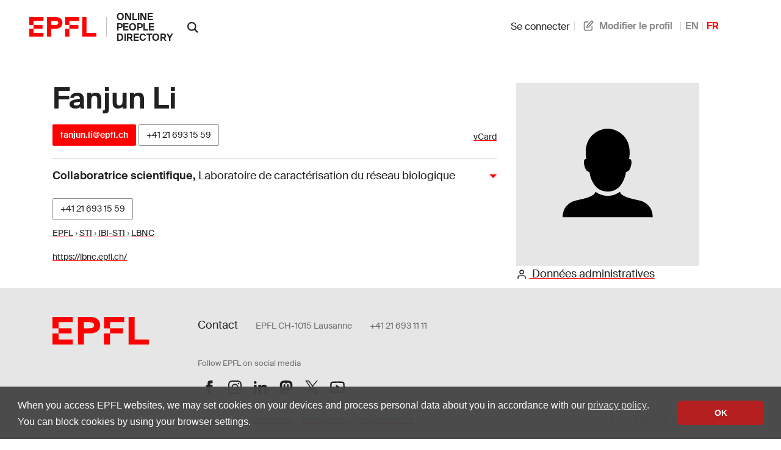

--- FILE ---
content_type: text/html; charset=utf-8
request_url: https://people.epfl.ch/fanjun.li
body_size: 6065
content:
<!doctype html>
<html lang="en">
  <head>
    <meta name="csrf-param" content="authenticity_token" />
<meta name="csrf-token" content="bXww3qYj-LbLztoVx5CTEYrvVsLP3hXb6utTp4yyOP-9wwOBWXrVO4_dF545EszddEkt1QCXshqEbSglPPfm7A" />
    

    <title>
  EPFL - Fanjun Li
</title>

<!-- STD HEAD -->
<meta charset="utf-8">
<meta http-equiv="X-UA-Compatible" content="IE=edge">
<meta name="viewport" content="width=device-width,initial-scale=1">
<meta name="theme-color" content="#ff0000">

<!-- EPFL elements icons and stylesheet -->
<link href="https://web2018.epfl.ch/8.3.0/icons/favicon.ico" rel="shortcut icon" type="image/x-icon" >
<link href="https://web2018.epfl.ch/8.3.0/icons/favicon-16.png" rel="icon" type="image/png" sizes="16x16" >
<link href="https://web2018.epfl.ch/8.3.0/icons/favicon-32.png" rel="icon" type="image/png" sizes="32x32" >
<link href="https://web2018.epfl.ch/8.3.0/icons/favicon-128.png" rel="icon" type="image/png" sizes="128x128" >
<link href="https://web2018.epfl.ch/8.3.0/icons/apple-touch-icon.png" rel="apple-touch-icon" sizes="180x180" >
<link href="https://web2018.epfl.ch/8.3.0/css/elements.min.css" rel="stylesheet" >

<link href="/search.xml" rel="search" type="application/opensearchdescription+xml" title="EPFL People" >

<script src="https://code.jquery.com/jquery-3.7.1.min.js"></script>

    <script type="text/javascript" async="" src="https://www.google-analytics.com/analytics.js"></script>
<script type="text/javascript" async="" src="https://www.googletagmanager.com/gtag/js?id=G-TM8N3HCMRH&amp;l=dataLayer&amp;cx=c"></script>
<script async="" src="https://www.googletagmanager.com/gtag/js?id=UA-4833294-1"></script>
<script>
  window.dataLayer = window.dataLayer || [];
  function gtag(){dataLayer.push(arguments);}
  gtag('js', new Date());
  gtag('config', 'UA-4833294-1', { 'anonymize_ip': true });
</script>

    <link rel="stylesheet" href="/assets/people-d83326dbcc6bfa93245eaee03f6d5814af96566c71e87edc80714d73bde0dd33.css" data-turbo-track="reload" />
    <script type="importmap" data-turbo-track="reload">{
  "imports": {
    "application": "/assets/application-ad216b20726865dc6375fc6ee998a3a2dfd3752dbec9332f65807f452d1f9ee9.js",
    "@hotwired/turbo-rails": "/assets/turbo.min-38d030897e3554a265d3a3b6bdf4fb7509b08197ba2b6e3761683c07e776c1bc.js",
    "@hotwired/stimulus": "/assets/@hotwired--stimulus-7bcb0ab9840fbff05ef104c955a55a15db18a9e5e99c0ec737de3969cedff498.js",
    "@hotwired/stimulus-loading": "/assets/stimulus-loading-3576ce92b149ad5d6959438c6f291e2426c86df3b874c525b30faad51b0d96b3.js",
    "@stimulus-components/auto-submit": "/assets/@stimulus-components--auto-submit-40ae563f810f1b823e4ef5c69c1cbaf0be6dc4b142851a9206e1de6019b1a230.js",
    "@stimulus-components/popover": "/assets/@stimulus-components--popover-16741b58be5aa515d4a69503459829315890c2d60d451600ce8d0708e95b1486.js",
    "@rails/request.js": "/assets/@rails--request.js-4a3dc6df3b12221cf3209a97d5e9fbf8b11328538f604b25585037b59e35e3f2.js",
    "sortablejs": "/assets/sortablejs-d6ab91098a9113763d4b82707a883aac7c99e82cdacc751be5731e1eedcc4823.js",
    "trix": "/assets/trix-7440030d033208cfbb65a8d2bb8ad8908099faa351e0cd3bcf9dc24b510c3a91.js",
    "@rails/actiontext": "/assets/actiontext.esm-8386a561a026b3cbe8b226bf99965ba3e0d76c7ac6c97ef80a5dfec240795708.js",
    "cropperjs": "/assets/cropperjs-4e3d0bcce8231100561890bbaa272c443089e17ab0d3e1c9475a7f05a24e06b7.js",
    "local-time": "/assets/local-time-981637455092f3ea0773f622f325354ddc1ed34a49fb93c10a0696440c98b1ef.js",
    "controllers/application": "/assets/controllers/application-546f5d0b4f5b077f68e9407700949801f11856dfbc968fd0174882bd623fe2b4.js",
    "controllers/autoreload_controller": "/assets/controllers/autoreload_controller-7bb382cc0e792fdbdac3ec0aaa0fedc64c955476852c749f7e56e131f9778127.js",
    "controllers/crop_controller": "/assets/controllers/crop_controller-a68544581ded2e6b372dc272e968edfeea3a9e851ceb717bf4ba53b0b02ea725.js",
    "controllers/dismissable_controller": "/assets/controllers/dismissable_controller-ae2ebcc4c8694e264d35c6442bff994b52180b0e57f00526c90be6989f046bb8.js",
    "controllers/flash_controller": "/assets/controllers/flash_controller-c248d3a0b40be98f8c75755a0a21c6df25ed97039e89a9d0dfe37347a66327c2.js",
    "controllers/hello_controller": "/assets/controllers/hello_controller-549135e8e7c683a538c3d6d517339ba470fcfb79d62f738a0a089ba41851a554.js",
    "controllers": "/assets/controllers/index-93ad4df10c114130b18582f1551418630a154aad56b0a84a58dfe235451f81e6.js",
    "controllers/language_controller": "/assets/controllers/language_controller-c31ef22db88b3be41107058c9783b0cb412b8fc8e752f76aef03c8f4d23d308a.js",
    "controllers/name_builder_controller": "/assets/controllers/name_builder_controller-ce66cd359bf1df8d874aab8536ebe4601e51c174a58d244f2373f83645d92073.js",
    "controllers/publications_controller": "/assets/controllers/publications_controller-71b1da79b54d62721f9d26be02dc744b687ac1ae17de2b9473fa402527808abb.js",
    "controllers/remote_modal_controller": "/assets/controllers/remote_modal_controller-22f8a5d244452523c517331c5f98d74a1965f11cae64100e1696dca3237b396d.js",
    "controllers/socials_controller": "/assets/controllers/socials_controller-31014cac4fe007dbad269bf976661b61e92dd4b53db6aeabf41a646bececef97.js",
    "controllers/sortable_controller": "/assets/controllers/sortable_controller-733575696b0b0933456b7e9e9395d8d3f7741414f8769301f7c108c8152bc9b6.js",
    "controllers/sticky_tabs_controller": "/assets/controllers/sticky_tabs_controller-1409a5715a50098f9102aca53ad59711428154413f1cfe73136c2962a71f2714.js",
    "controllers/stoca_controller": "/assets/controllers/stoca_controller-daba20fc97ca95704f457ed43f760248fb1b0a9983e35f237304c98294179458.js",
    "controllers/tabs_controller": "/assets/controllers/tabs_controller-3b8f24bbec7427bcc59b90bc19868f73d8946c4b386e1cb85020d4b897b8b74e.js",
    "controllers/trform_controller": "/assets/controllers/trform_controller-7b0ce4eb3f3e004ccb54322888aff8dcf7e03b73912dc5908cab6cf61ac4d7cc.js",
    "controllers/visibility_controller": "/assets/controllers/visibility_controller-4823254d04255ef8164f1eeb71ab9e6ded570f8bacfb334f3375bb006982f740.js"
  }
}</script>
<link rel="modulepreload" href="/assets/application-ad216b20726865dc6375fc6ee998a3a2dfd3752dbec9332f65807f452d1f9ee9.js">
<link rel="modulepreload" href="/assets/turbo.min-38d030897e3554a265d3a3b6bdf4fb7509b08197ba2b6e3761683c07e776c1bc.js">
<link rel="modulepreload" href="/assets/@hotwired--stimulus-7bcb0ab9840fbff05ef104c955a55a15db18a9e5e99c0ec737de3969cedff498.js">
<link rel="modulepreload" href="/assets/stimulus-loading-3576ce92b149ad5d6959438c6f291e2426c86df3b874c525b30faad51b0d96b3.js">
<link rel="modulepreload" href="/assets/@stimulus-components--auto-submit-40ae563f810f1b823e4ef5c69c1cbaf0be6dc4b142851a9206e1de6019b1a230.js">
<link rel="modulepreload" href="/assets/@stimulus-components--popover-16741b58be5aa515d4a69503459829315890c2d60d451600ce8d0708e95b1486.js">
<link rel="modulepreload" href="/assets/@rails--request.js-4a3dc6df3b12221cf3209a97d5e9fbf8b11328538f604b25585037b59e35e3f2.js">
<link rel="modulepreload" href="/assets/sortablejs-d6ab91098a9113763d4b82707a883aac7c99e82cdacc751be5731e1eedcc4823.js">
<link rel="modulepreload" href="/assets/trix-7440030d033208cfbb65a8d2bb8ad8908099faa351e0cd3bcf9dc24b510c3a91.js">
<link rel="modulepreload" href="/assets/actiontext.esm-8386a561a026b3cbe8b226bf99965ba3e0d76c7ac6c97ef80a5dfec240795708.js">
<link rel="modulepreload" href="/assets/cropperjs-4e3d0bcce8231100561890bbaa272c443089e17ab0d3e1c9475a7f05a24e06b7.js">
<link rel="modulepreload" href="/assets/local-time-981637455092f3ea0773f622f325354ddc1ed34a49fb93c10a0696440c98b1ef.js">
<link rel="modulepreload" href="/assets/controllers/application-546f5d0b4f5b077f68e9407700949801f11856dfbc968fd0174882bd623fe2b4.js">
<link rel="modulepreload" href="/assets/controllers/autoreload_controller-7bb382cc0e792fdbdac3ec0aaa0fedc64c955476852c749f7e56e131f9778127.js">
<link rel="modulepreload" href="/assets/controllers/crop_controller-a68544581ded2e6b372dc272e968edfeea3a9e851ceb717bf4ba53b0b02ea725.js">
<link rel="modulepreload" href="/assets/controllers/dismissable_controller-ae2ebcc4c8694e264d35c6442bff994b52180b0e57f00526c90be6989f046bb8.js">
<link rel="modulepreload" href="/assets/controllers/flash_controller-c248d3a0b40be98f8c75755a0a21c6df25ed97039e89a9d0dfe37347a66327c2.js">
<link rel="modulepreload" href="/assets/controllers/hello_controller-549135e8e7c683a538c3d6d517339ba470fcfb79d62f738a0a089ba41851a554.js">
<link rel="modulepreload" href="/assets/controllers/index-93ad4df10c114130b18582f1551418630a154aad56b0a84a58dfe235451f81e6.js">
<link rel="modulepreload" href="/assets/controllers/language_controller-c31ef22db88b3be41107058c9783b0cb412b8fc8e752f76aef03c8f4d23d308a.js">
<link rel="modulepreload" href="/assets/controllers/name_builder_controller-ce66cd359bf1df8d874aab8536ebe4601e51c174a58d244f2373f83645d92073.js">
<link rel="modulepreload" href="/assets/controllers/publications_controller-71b1da79b54d62721f9d26be02dc744b687ac1ae17de2b9473fa402527808abb.js">
<link rel="modulepreload" href="/assets/controllers/remote_modal_controller-22f8a5d244452523c517331c5f98d74a1965f11cae64100e1696dca3237b396d.js">
<link rel="modulepreload" href="/assets/controllers/socials_controller-31014cac4fe007dbad269bf976661b61e92dd4b53db6aeabf41a646bececef97.js">
<link rel="modulepreload" href="/assets/controllers/sortable_controller-733575696b0b0933456b7e9e9395d8d3f7741414f8769301f7c108c8152bc9b6.js">
<link rel="modulepreload" href="/assets/controllers/sticky_tabs_controller-1409a5715a50098f9102aca53ad59711428154413f1cfe73136c2962a71f2714.js">
<link rel="modulepreload" href="/assets/controllers/stoca_controller-daba20fc97ca95704f457ed43f760248fb1b0a9983e35f237304c98294179458.js">
<link rel="modulepreload" href="/assets/controllers/tabs_controller-3b8f24bbec7427bcc59b90bc19868f73d8946c4b386e1cb85020d4b897b8b74e.js">
<link rel="modulepreload" href="/assets/controllers/trform_controller-7b0ce4eb3f3e004ccb54322888aff8dcf7e03b73912dc5908cab6cf61ac4d7cc.js">
<link rel="modulepreload" href="/assets/controllers/visibility_controller-4823254d04255ef8164f1eeb71ab9e6ded570f8bacfb334f3375bb006982f740.js">
<script type="module">import "application"</script>

      <link rel="canonical" href="https://people.epfl.ch/fanjun.li">
  <link rel="alternate" href="https://people.epfl.ch/fanjun.li" hreflang="x-default">
  <link rel="alternate" href="https://people.epfl.ch/fanjun.li?lang=en" hreflang="en">
  <link rel="alternate" href="https://people.epfl.ch/fanjun.li?lang=fr" hreflang="fr">

  <!-- Open Graph / Facebook -->
    <meta property="og:type" content="profile">
  <meta property="og:site_name" content="EPFL People">
  <meta property="og:title" content="Fanjun Li">
  <meta property="og:description" content="Fanjun Li's EPFL profile">
  <meta property="og:profile:first_name" content="">
  <meta property="og:profile:last_name" content="">
    <meta property="og:url" content="/fanjun.li?lang=fr">
  <meta property="og:image:type" content="image/jpeg">
  <meta property="og:image:alt" content="Fanjun Li's EPFL profile picture">
  <meta property="fb:app_id" content="966242223397117">

  <!-- Twitter Card -->
  <meta name="twitter:card" content="summary_large_image">
  <meta name="twitter:title" content="Fanjun Li">
  <meta name="twitter:description" content="Fanjun Li's EPFL profile">

  <!-- Schema.org / Google -->
  <script type="application/ld+json">
{
  "@context": "https://schema.org",
  "@type": "Person",

  "name": "Fanjun Li",
  "givenName": "",
  "familyName": "",
  "jobTitle": "Collaboratrice scientifique",

  "email": "mailto:fanjun.li@epfl.ch",

  "telephone": "+41216931559",


  "MemberOf": {
    "@type": "Department",
    "name": "Faculté des sciences et techniques de l&#39;ingénieur",
    "parentOrganization": {
      "@type": "CollegeOrUniversity",
      "name": "EPFL",
      "alternateName": "Ecole polytechnique fédérale de Lausanne",
      "sameAs": "https://en.wikipedia.org/wiki/%C3%89cole_Polytechnique_F%C3%A9d%C3%A9rale_de_Lausanne"
    }
  }
}
</script>


  </head>

  <body>
    <div class="site d-flex flex-column min-vh-100">
      
      
      <header class="header header-light">
	<div class="header-light-content">
		<!-- LOGO -->
		<a class="logo" href="https://www.epfl.ch">
			<img src="https://web2018.epfl.ch/8.3.0/icons/epfl-logo.svg" alt="Logo EPFL, Ecole polytechnique fédérale de Lausanne" class="img-fluid">
		</a>
    <h1 class="site-title">
      <a href="/">online people directory</a>
    </h1>
		<!-- SEARCH -->
    <form class="d-xl-none" action="https://search.epfl.ch" accept-charset="UTF-8" method="get">
      <input value="people" autocomplete="off" type="hidden" name="filter" id="filter" />
      <a id="search-mobile-toggle" class="search-mobile-toggle searchform-controller" href="#" data-turbo="false">
        <svg class="icon" aria-hidden="true"><use xlink:href="#icon-search"></use></svg>
        <span class="toggle-label sr-only">Afficher / masquer le formulaire de recherche</span>
      </a>
      <div class="input-group search-mobile" role="search">
        <div class="input-group-prepend">
          <span class="input-group-text">
            <svg class="icon" aria-hidden="true"><use xlink:href="#icon-search"></use></svg>
          </span>
        </div>
        <label for="q-mobile" class="sr-only">Chercher une personne</label>
        <input type="text" id="q-mobile" class="form-control" name="q" placeholder="Chercher" >
        <div class="input-group-append">
          <a id="search-mobile-close" class="search-mobile-close searchform-controller" href="#">
            <svg class="icon" aria-hidden="true"><use xlink:href="#icon-close"></use></svg>
            <span class="toggle-label sr-only">Masquer le formulaire de recherche</span>
          </a>
        </div>
      </div>
</form>    <div class="dropdown dropright search d-none d-xl-block show">
      <a class="dropdown-toggle" href="#" data-toggle="dropdown" aria-expanded="true">
        <svg class="icon" aria-hidden="true"><use xlink:href="#icon-search"></use></svg>
      </a>
      <form class="dropdown-menu border-0 p-0" x-placement="right-start" style="position: absolute; will-change: transform; top: 0px; left: 0px; transform: translate3d(50px, -12.75px, 0px);" action="https://search.epfl.ch" accept-charset="UTF-8" method="get">
        <input value="people" autocomplete="off" type="hidden" name="filter" id="filter" />
        <div class="search-form mt-1 input-group">
          <label for="search" class="sr-only"></label>
          <input type="text" class="form-control" name="q" placeholder="Chercher">
          <button type="submit" class="d-none d-xl-block btn btn-primary input-group-append">Envoyer</button>
        </div>
</form>    </div>

		<!-- language switcher, two elements -->
		<nav class="nav-lang nav-lang-short ml-auto pr-lg-5">
      <ul>
        <li>
    <form class="button_to" method="get" action="/session/new?lang=fr"><button data-turbo="false" class="btn btn-link" type="submit"><span><svg class="icon text-icon" aria-hidden="true"><use xlink:href="#use"></use></svg> Se connecter</span></button></form>
</li>

          <!-- TODO: decide if we show the edit profile link always or only to logged in users -->
  <li>
    <a href="/people/fanjun.li/profile/new?lang=fr"><span><svg class="icon text-icon" aria-hidden="true"><use xlink:href="#edit"></use></svg> Modifier le profil</span></a>
  </li>

        <li><a aria-label="anglais" href="/fanjun.li?lang=en">EN</a></li><li><span class="active" aria-label="français">FR</span></li>
      </ul>
		</nav>

	</div>
</header>


      <div class="main-container pt-5">
        <main id="main" class="content" role="main" >
          <div class="container">
          


<div class="row people-basic-info">
  <div class="col-md-6 col-lg-4">
    <img class="mx-auto img-fluid bg-gray-100" variant="large" alt="Profile picture placeholder" src="/assets/profile_image_placeholder-f363d73fea1a02038caa1c5384369f9ea345c3d672e318d7c9a6fd18f0de28c9.svg" width="300" height="300" />
    <section>
  <a href="/fanjun.li/admin_data?lang=fr"><span><svg class="icon text-icon" aria-hidden="true"><use xlink:href="#user"></use></svg> Données administratives</span></a>
</section>

  </div>
  <div class="people-contacts col-md-6 col-lg-8">
    <h1 class="mb-3">Fanjun Li</h1>
    <div class='d-flex flex-wrap justify-content-between align-items-baseline'>
<p id='contact'>
  <a class="btn btn-sm btn-primary" href="mailto:fanjun.li@epfl.ch">fanjun.li@epfl.ch</a>

  <a class="btn btn-sm btn-secondary" href="tel:+41216931559">+41&nbsp;21&nbsp;693&nbsp;15&nbsp;59</a>


</p>
<p id='ext_data_links'>
  <a href="/fanjun.li.vcf?lang=fr">vCard</a><br>
  
  
</p>
</div>

      <button class="collapse-title collapse-title-desktop collapsed" data-toggle="collapse" data-target="#collapse-391" aria-expanded="true" aria-controls="collapse-391"><p class="title"><strong>Collaboratrice scientifique</strong>, <span class='font-weight-normal'>Laboratoire de caractérisation du réseau biologique</span></p></button><div class="collapse collapse-item collapse-item-desktop show" id="collapse-391">    <div class="d-flex pt-2 pb-2">

      <div>
          <p>
              <span class="people-btn">
                <a class="btn btn-sm btn-secondary mb-2 align-baseline" href="tel:+41216931559">+41&nbsp;21&nbsp;693&nbsp;15&nbsp;59</a>
                <br>
              </span>
            <small>
              <a href="https://search.epfl.ch/?filter=unit&amp;acro=EPFL">EPFL</a> › <a href="https://search.epfl.ch/?filter=unit&amp;acro=STI">STI</a> › <a href="https://search.epfl.ch/?filter=unit&amp;acro=IBI-STI">IBI-STI</a> › <a href="https://search.epfl.ch/?filter=unit&amp;acro=LBNC">LBNC</a>
            </small>
          </p>
          <p class="small">
            <span class="sr-only">Site web: </span>
            <a href="https://lbnc.epfl.ch/">https://lbnc.epfl.ch/</a>
          </p>
      </div>
    </div>
</div>
  </div>
</div><!-- people basic infos -->


          </div>
        </main>
      </div>

      <div class="bg-gray-100 pt-5">
<div class="container">
  <footer class="footer-light" role="contentinfo">
  <div class="row">
    <div class="col-6 mx-auto mx-md-0 mb-4 col-md-3 col-lg-2">
      <a href="#">
        <img src="https://web2018.epfl.ch/8.3.0/icons/epfl-logo.svg" alt="Logo EPFL, École polytechnique fédérale de Lausanne" class="img-fluid">
      </a>
    </div>
    <div class="col-md-9 col-lg-10 mb-4">
      <div class="ml-md-2 ml-lg-5">
        <ul class="list-inline list-unstyled">
          <li class="list-inline-item">Contact</li>
          <li class="list-inline-item text-muted pl-3"><small>EPFL CH-1015 Lausanne</small></li>
          <li class="list-inline-item text-muted pl-3"><small>+41 21 693 11 11</small></li>
        </ul>
        <div class="footer-light-socials">
          <p class="footer-title footer-title-no-underline">Follow EPFL on social media</p>

          <ul class="social-icon-list list-inline">
            <li>
              <a href="https://www.facebook.com/epflcampus" class="social-icon social-icon-facebook social-icon-negative" target="_blank" rel="nofollow noopener">
                <svg class="icon" aria-hidden="true">
                  <use xlink:href="#icon-facebook"></use>
                </svg>
                <span class="sr-only">Follow us on Facebook</span>
              </a>
            </li>
            <li>
              <a href="http://instagram.com/epflcampus" class="social-icon social-icon-instagram social-icon-negative" target="_blank" rel="nofollow noopener">
                <svg class="icon" aria-hidden="true">
                  <use xlink:href="#icon-instagram"></use>
                </svg>
                <span class="sr-only">Follow us on Instagram</span>
              </a>
            </li>
            <li>
              <a href="https://www.linkedin.com/school/epfl/" class="social-icon social-icon-linkedin social-icon-negative" target="_blank" rel="nofollow noopener">
                <svg class="icon" aria-hidden="true">
                  <use xlink:href="#icon-linkedin"></use>
                </svg>
                <span class="sr-only">Follow us on LinkedIn</span>
              </a>
            </li>
            <li>
              <a href="https://social.epfl.ch/@epfl/" class="social-icon social-icon-mastodon social-icon-negative" target="_blank" rel="nofollow noopener">
                <svg class="icon" aria-hidden="true">
                  <use xlink:href="#icon-mastodon"></use>
                </svg>
                <span class="sr-only">Follow us on Mastodon</span>
              </a>
            </li>
            <li>
              <a href="https://x.com/epfl_en" class="social-icon social-icon-x social-icon-negative" target="_blank" rel="nofollow noopener">
                <svg class="icon" aria-hidden="true">
                  <use xlink:href="#icon-x"></use>
                </svg>
                <span class="sr-only">Follow us on X</span>
              </a>
            </li>
            <li>
              <a href="https://www.youtube.com/user/epflnews" class="social-icon social-icon-youtube social-icon-negative" target="_blank" rel="nofollow noopener">
                <svg class="icon" aria-hidden="true">
                  <use xlink:href="#icon-youtube"></use>
                </svg>
                <span class="sr-only">Follow us on Youtube</span>
              </a>
            </li>
          </ul>
        </div>

        <div class="footer-legal">
          <div class="footer-legal-links">
            <a href="https://www.epfl.ch/about/overview/regulations-and-guidelines/disclaimer/">Accessibility</a>
            <a href="https://www.epfl.ch/about/overview/regulations-and-guidelines/disclaimer/">Disclaimer</a>
            <a href="https://go.epfl.ch/privacy-policy/">Privacy policy</a>
            <a href="/?lang=fr">People 0.13.73</a>
          </div>
          <div>
            <p>&copy; 2026 EPFL, all rights reserved</p>
          </div>
        </div>
      </div>
    </div>
  </div>
</footer>

<button id="back-to-top" class="btn btn-primary btn-back-to-top">
  <span class="sr-only">Back to top</span>
  <svg class="icon" aria-hidden="true">
    <use xlink:href="#icon-chevron-top"></use>
  </svg>
</button>

</div>
</div>

    </div>

    <!-- EPFL elements javascript and icons -->
<script src="https://web2018.epfl.ch/8.3.0/js/elements.min.js"></script>
<script>
  svgPath = 'https://web2018.epfl.ch/8.3.0/icons/icons.svg';
  featherSvgPath = 'https://web2018.epfl.ch/8.3.0/icons/feather-sprite.svg';
</script>

    
  </body>
</html>


--- FILE ---
content_type: text/javascript
request_url: https://people.epfl.ch/assets/controllers/publications_controller-71b1da79b54d62721f9d26be02dc744b687ac1ae17de2b9473fa402527808abb.js
body_size: 118
content:
import { Controller } from "@hotwired/stimulus";

export default class extends Controller {
  checkShiftClick(event) {
    if (event.shiftKey) {
      const link = this.element.querySelector("a");
      if (link && link.href) {
        window.open(link.href, "_blank");
      }
    }
  }
};


--- FILE ---
content_type: text/javascript
request_url: https://people.epfl.ch/assets/controllers/language_controller-c31ef22db88b3be41107058c9783b0cb412b8fc8e752f76aef03c8f4d23d308a.js
body_size: 259
content:
// app/javascript/controllers/language_controller.js
// The UI for this have been rejected but I keep it in the code
// for future reference and because I think it was a nice idea.
import { Controller } from "@hotwired/stimulus"

export default class extends Controller {
  static values = { full: String, active: String, inactive: String };
  static targets = [ "button" ];

  setEnabledLanguage(event) {
    this.buttonTargets.forEach( t => t.classList=this.inactiveValue );
    event.target.classList=this.activeValue;
    this.element.classList=event.target.dataset.langcls;
  }
};


--- FILE ---
content_type: text/javascript
request_url: https://people.epfl.ch/assets/controllers/index-93ad4df10c114130b18582f1551418630a154aad56b0a84a58dfe235451f81e6.js
body_size: 245
content:
// Import and register all your controllers from the importmap under controllers/*
import { application } from "controllers/application"

// Eager load all controllers defined in the import map under controllers/**/*_controller
import { eagerLoadControllersFrom } from "@hotwired/stimulus-loading"
eagerLoadControllersFrom("controllers", application)

// Lazy load controllers as they appear in the DOM (remember not to preload controllers in import map!)
// import { lazyLoadControllersFrom } from "@hotwired/stimulus-loading"
// lazyLoadControllersFrom("controllers", application)
// import HelloController from "./controllers/hello_controller"

import Popover from "@stimulus-components/popover"
import AutoSubmit from "@stimulus-components/auto-submit"

application.register('popover', Popover)
application.register('auto-submit', AutoSubmit);
